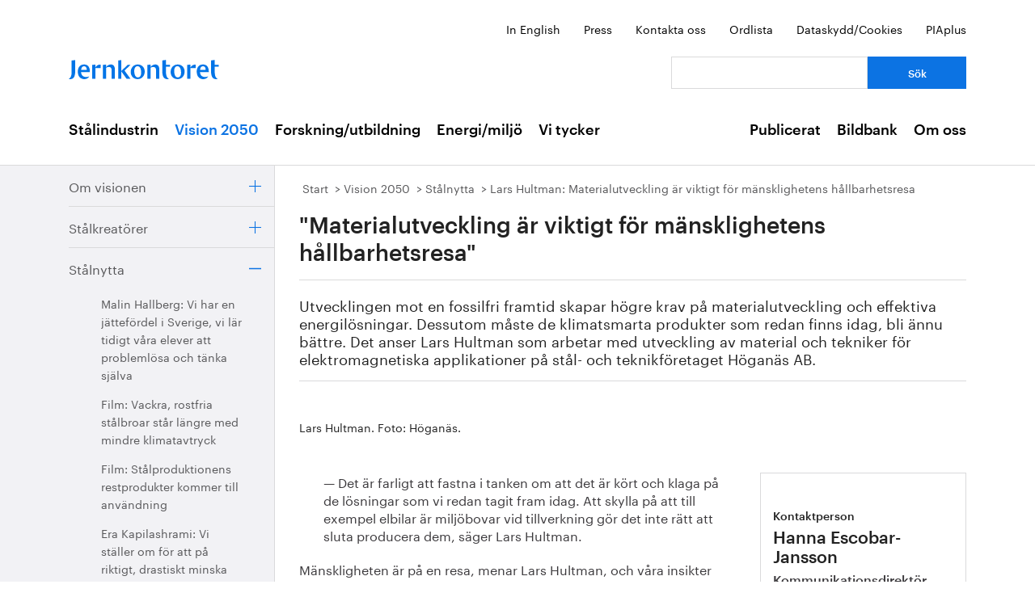

--- FILE ---
content_type: text/html; charset=utf-8
request_url: https://jernkontoret.se/sv/vision-2050/stalnytta/Lars-Hultman/
body_size: 41283
content:



<!DOCTYPE html>
<!--[if lt IE 7]>      <html class="no-js lt-ie9 lt-ie8 lt-ie7"> <![endif]-->
<!--[if IE 7]>         <html class="no-js lt-ie9 lt-ie8"> <![endif]-->
<!--[if IE 8]>         <html class="no-js lt-ie9"> <![endif]-->
<!--[if gt IE 8]><!-->
<!--<![endif]-->
<html lang="sv">
<head>
    <meta charset="utf-8" />
    <title>Lars Hultman: Materialutveckling &#228;r viktigt f&#246;r m&#228;nsklighetens h&#229;llbarhetsresa - Jernkontoret</title>
    <meta name="viewport" content="width=device-width, initial-scale=1">
    <link rel="shortcut icon" href="/favicon.ico">
    <link rel="apple-touch-icon" href="/touch-icon-small.png" />
    <link rel="apple-touch-icon" sizes="114x114" href="/touch-icon-big.png" />





    <meta name="title" content="&quot;Materialutveckling &#228;r viktigt f&#246;r m&#228;nsklighetens h&#229;llbarhetsresa&quot; - Lars Hultman: Materialutveckling &#228;r viktigt f&#246;r m&#228;nsklighetens h&#229;llbarhetsresa - Jernkontoret" />
    <meta name="description" content="Utvecklingen mot en fossilfri framtid skapar h&#246;gre krav p&#229; materialutveckling och effektiva energil&#246;sningar. Dessutom m&#229;ste de klimatsmarta produkter som redan finns idag, bli &#228;nnu b&#228;ttre. Det anser Lars Hultman som arbetar med utveckling av material och tekniker f&#246;r elektromagnetiska applikationer p&#229; st&#229;l- och teknikf&#246;retaget H&#246;gan&#228;s AB. " />
    <meta name="image" content="https://jernkontoret.se/globalassets/visionen/stalnytta/lars-hultman-huvudbild.jpg/SEOThumbnail" />
    <meta name="last-modified" content="2021-01-07T09:08:14" />
    <meta property="og:title" content="&quot;Materialutveckling &#228;r viktigt f&#246;r m&#228;nsklighetens h&#229;llbarhetsresa&quot;" />
    <meta property="og:site_name" content="Lars Hultman: Materialutveckling &#228;r viktigt f&#246;r m&#228;nsklighetens h&#229;llbarhetsresa - Jernkontoret" />
    <meta property="og:description" content="Utvecklingen mot en fossilfri framtid skapar h&#246;gre krav p&#229; materialutveckling och effektiva energil&#246;sningar. Dessutom m&#229;ste de klimatsmarta produkter som redan finns idag, bli &#228;nnu b&#228;ttre. Det anser Lars Hultman som arbetar med utveckling av material och tekniker f&#246;r elektromagnetiska applikationer p&#229; st&#229;l- och teknikf&#246;retaget H&#246;gan&#228;s AB. " />
    <meta property="og:type" content="article" />
    <meta property="og:url" content="https://jernkontoret.se/sv/vision-2050/stalnytta/Lars-Hultman/" />
    <meta property="og:image" content="https://jernkontoret.se/globalassets/visionen/stalnytta/lars-hultman-huvudbild.jpg/SEOThumbnail" />
  <meta property="og:image:width" content="530" />
  <meta property="og:image:height" content="300" />
    <link rel="canonical" href="https://jernkontoret.se/sv/vision-2050/stalnytta/Lars-Hultman/" />
        
    <!-- Matomo Tag Manager -->
    <script>
        var _mtm = window._mtm = window._mtm || [];
        _mtm.push({'mtm.startTime': (new Date().getTime()), 'event': 'mtm.Start'});
        var d=document, g=d.createElement('script'), s=d.getElementsByTagName('script')[0];
        g.async=true; g.src='https://analytics.hpscloud.se/js/container_nDOrAL5R.js'; s.parentNode.insertBefore(g,s);
    </script>
    <!-- End Matomo Tag Manager -->

    
    

    <!-- Google Tag Manager -->
    <script data-cookieconsent="ignore">
        (function (w, d, s, l, i) {
            w[l] = w[l] || []; w[l].push({ 'gtm.start': new Date().getTime(), event: 'gtm.js' });
            var f = d.getElementsByTagName(s)[0], j = d.createElement(s), dl = l != 'dataLayer' ? '&l=' + l : '';
            j.async = true; j.src = '//www.googletagmanager.com/gtm.js?id=' + i + dl; f.parentNode.insertBefore(j, f);
        })(window, document, 'script', 'dataLayer', 'GTM-NH6JWD');
    </script>
    <!-- End Google Tag Manager -->

    

    
    <script src="/Static/Javascript/foundation/modernizr.js" type="text/javascript"></script>
    <!--[if lt IE 9]>
      <script src="//cdnjs.cloudflare.com/ajax/libs/html5shiv/3.6.2/html5shiv.js"></script>
      <script src="//s3.amazonaws.com/nwapi/nwmatcher/nwmatcher-1.2.5-min.js"></script>
      <script src="//html5base.googlecode.com/svn-history/r38/trunk/js/selectivizr-1.0.3b.js"></script>
      <script src="//cdnjs.cloudflare.com/ajax/libs/respond.js/1.1.0/respond.min.js"></script>
    <![endif]-->
    <link rel="stylesheet" href="//ajax.googleapis.com/ajax/libs/jqueryui/1.10.4/themes/ui-lightness/jquery-ui.css">
    <link rel="stylesheet" type="text/css" href="/Static/Styles/Fonts/1610-DCKMYH.css">
    <link href="/Static/bundles/styles/Main.css?v=133866954480000000" rel="stylesheet">
</head>

<body data-epi-editing="False">

    <!-- Google Tag Manager (noscript) -->
    <noscript>
        <iframe src="//www.googletagmanager.com/ns.html?id=GTM-NH6JWD" height="0" width="0" style="display: none; visibility: hidden"></iframe>
    </noscript>
    <!-- End Google Tag Manager (noscript) -->

    <div id="fb-root"></div>
    <script>
    (function (d, s, id) {
        var js, fjs = d.getElementsByTagName(s)[0];
        if (d.getElementById(id)) return;
        js = d.createElement(s); js.id = id;
        js.src = "//connect.facebook.net/sv_SE/all.js#xfbml=1";
        fjs.parentNode.insertBefore(js, fjs);
    }(document, 'script', 'facebook-jssdk'));</script>

    
    






<!-- Mobile menu -->

<div class="hide-for-large-up">
  <div class="mobile-search">
<form action="/sv/soksida/" method="get">      <label for="quickSearchMobile" class="visuallyhidden">S&#246;k</label>
      <input name="searchQuery" id="quickSearchMobile" type="search" placeholder="Vad letar du efter?" class="hidden" />
      <a href="#" id="search-button" class="right">
      </a>
</form>  </div>
  <nav class="top-bar tab-bar mobile-navigation" data-topbar="true">
    <ul class="title-area">
      <li class="toggle-topbar"><a class="menu-icon" href="#"><span></span></a></li>
    </ul>
    <section class="top-bar-section clearfix">
      <ul>

          <li class=has-dropdown data-page-id="6">
    <a href="/sv/stalindustrin/">St&#229;lindustrin</a>

      <ul class="dropdown">
        <li class="title back js-generated">
          <h5><a href="javascript:void(0)">Tillbaka</a></h5>
        </li>
      </ul>

  </li>
  <li class=has-dropdown data-page-id="7748">
    <a href="/sv/vision-2050/">Vision 2050</a>

      <ul class="dropdown">
        <li class="title back js-generated">
          <h5><a href="javascript:void(0)">Tillbaka</a></h5>
  <li class=has-dropdown data-page-id="60">
    <a href="/sv/vision-2050/om-visionen/">Om visionen</a>

      <ul class="dropdown">
        <li class="title back js-generated">
          <h5><a href="javascript:void(0)">Tillbaka</a></h5>
        </li>
      </ul>

  </li>
  <li class=has-dropdown data-page-id="14887">
    <a href="/sv/vision-2050/stalkreatorer/">St&#229;lkreat&#246;rer</a>

      <ul class="dropdown">
        <li class="title back js-generated">
          <h5><a href="javascript:void(0)">Tillbaka</a></h5>
        </li>
      </ul>

  </li>
  <li class=has-dropdown data-page-id="13909">
    <a href="/sv/vision-2050/stalnytta/">St&#229;lnytta</a>

      <ul class="dropdown">
        <li class="title back js-generated">
          <h5><a href="javascript:void(0)">Tillbaka</a></h5>
  <li  data-page-id="14004">
    <a href="/sv/vision-2050/stalnytta/malin-hallberg/">Malin Hallberg: Vi har en j&#228;ttef&#246;rdel i Sverige, vi l&#228;r tidigt v&#229;ra elever att probleml&#246;sa och t&#228;nka sj&#228;lva</a>


  </li>
  <li  data-page-id="13920">
    <a href="/sv/vision-2050/stalnytta/film-stalbroar/">Film: Vackra, rostfria st&#229;lbroar st&#229;r l&#228;ngre med mindre klimatavtryck</a>


  </li>
  <li  data-page-id="13990">
    <a href="/sv/vision-2050/stalnytta/film-restprodukter/">Film: St&#229;lproduktionens restprodukter kommer till anv&#228;ndning</a>


  </li>
  <li  data-page-id="14010">
    <a href="/sv/vision-2050/stalnytta/Era-Kapilashrami/">Era Kapilashrami: Vi st&#228;ller om f&#246;r att p&#229; riktigt, drastiskt minska koldioxidutsl&#228;ppen i Sverige</a>


  </li>
  <li  data-page-id="13945">
    <a href="/sv/vision-2050/stalnytta/goran-nystrom/">G&#246;ran Nystr&#246;m: Minska koldioxidutsl&#228;ppen globalt genom &#246;kad st&#229;lproduktion i Sverige</a>


  </li>
  <li  data-page-id="13971">
    <a href="/sv/vision-2050/stalnytta/film-metallpulver/">Film: Metallpulver ger lite spill och l&#229;gt klimatavtryck</a>


  </li>
  <li  data-page-id="14078">
    <a href="/sv/vision-2050/stalnytta/film-tank-om-alla-kylskap-i-hela-varlden-hade-en-svensk-bladventil/">Film: T&#228;nk om alla kylsk&#229;p, i hela v&#228;rlden, hade en svensk bladventil</a>


  </li>
  <li  data-page-id="13983">
    <a href="/sv/vision-2050/stalnytta/Tom-Eriksson/">Tom Eriksson: Konkurrenskraft finns i innovationer</a>


  </li>
  <li  data-page-id="13993">
    <a href="/sv/vision-2050/stalnytta/film-tre-fakta/">Film: Du kan &#228;ta, &#229;ka p&#229; och kl&#228; dig i svenskt st&#229;l</a>


  </li>
  <li  data-page-id="13952">
    <a href="/sv/vision-2050/stalnytta/film-atervinning/">Film: St&#229;l &#228;r 100 procent &#229;tervinningsbart</a>


  </li>
  <li  data-page-id="14108">
    <a href="/sv/vision-2050/stalnytta/film-svenskt-stal-skapar-hallbara-hem/">Film: Svenskt st&#229;l skapar h&#229;llbara hem</a>


  </li>
  <li  data-page-id="14051">
    <a href="/sv/vision-2050/stalnytta/film-elmotorer/">Film: Svenskt st&#229;l ger h&#229;llbara elmotorer</a>


  </li>
  <li  data-page-id="13957">
    <a href="/sv/vision-2050/stalnytta/Therese-Boden/">Th&#233;r&#232;se Bod&#233;n: Vi m&#229;ste r&#228;kna p&#229; livscykel-kostnaden</a>


  </li>
  <li  data-page-id="13987">
    <a href="/sv/vision-2050/stalnytta/film-staltrad/">Film: St&#229;ltr&#229;d klappar i hj&#228;rtan &#246;ver hela v&#228;rlden</a>


  </li>
  <li  data-page-id="14122">
    <a href="/sv/vision-2050/stalnytta/film-lattare-fordon-skapar-stalnytta/">Film: L&#228;ttare fordon skapar st&#229;lnytta</a>


  </li>
  <li  data-page-id="14037">
    <a href="/sv/vision-2050/stalnytta/eva-blixt/">Eva Blixt: Vi har en av de mest innovativa st&#229;lindustrierna i v&#228;rlden</a>


  </li>
  <li  data-page-id="13978">
    <a href="/sv/vision-2050/stalnytta/film-klimatneutralt/">Film: V&#228;gen mot klimatneutralt</a>


  </li>
  <li  data-page-id="14019">
    <a href="/sv/vision-2050/stalnytta/film-stalbat/">Film: B&#229;t av h&#246;gh&#229;llfast, rostfritt st&#229;l bidrar till friskare hav</a>


  </li>
  <li  data-page-id="14064">
    <a href="/sv/vision-2050/stalnytta/film-staltrad-bidrar-till-tystare-rontgenapparater/">Film: St&#229;ltr&#229;d bidrar till tystare r&#246;ntgenapparater</a>


  </li>
  <li  data-page-id="13976">
    <a href="/sv/vision-2050/stalnytta/Karin-Ostman/">Karin &#214;stman: Vi m&#229;ste t&#228;nka mer cirkul&#228;rt</a>


  </li>
  <li  data-page-id="13914">
    <a href="/sv/vision-2050/stalnytta/om-kampanjen/">Om kampanjen</a>


  </li>
  <li  data-page-id="13954">
    <a href="/sv/vision-2050/stalnytta/film-ringar/">Film: Ringar av st&#229;l ger mer fossilfri vindkraft</a>


  </li>
  <li  data-page-id="13967">
    <a href="/sv/vision-2050/stalnytta/Lars-Hultman/">Lars Hultman: Materialutveckling &#228;r viktigt f&#246;r m&#228;nsklighetens h&#229;llbarhetsresa</a>


  </li>
  <li  data-page-id="14043">
    <a href="/sv/vision-2050/stalnytta/film-konkurrenskraft/">Film: En konkurrenskraftig st&#229;lindustri skapar v&#228;lf&#228;rd</a>


  </li>
        </li>
      </ul>

  </li>
  <li class=has-dropdown data-page-id="10143">
    <a href="/sv/vision-2050/klimatfardplan/">St&#229;lindustrins klimatf&#228;rdplan</a>

      <ul class="dropdown">
        <li class="title back js-generated">
          <h5><a href="javascript:void(0)">Tillbaka</a></h5>
        </li>
      </ul>

  </li>
  <li  data-page-id="14438">
    <a href="/sv/vision-2050/Kompetensfardplan/">Kompetensf&#228;rdplan f&#246;r gruv- och st&#229;lindustrin</a>


  </li>
  <li  data-page-id="2581">
    <a href="/sv/vision-2050/hallbarhet/">H&#229;llbarhet</a>


  </li>
  <li class=has-dropdown data-page-id="7735">
    <a href="/sv/vision-2050/samhallsnytta/">H&#229;llbarhetskompass f&#246;r &#246;kad samh&#228;llsnytta</a>

      <ul class="dropdown">
        <li class="title back js-generated">
          <h5><a href="javascript:void(0)">Tillbaka</a></h5>
        </li>
      </ul>

  </li>
  <li  data-page-id="7810">
    <a href="/sv/vision-2050/koldioxidfri-stalproduktion/">HYBRIT - Koldioxidfri st&#229;lproduktion</a>


  </li>
        </li>
      </ul>

  </li>
  <li class=has-dropdown data-page-id="54">
    <a href="/sv/forskning--utbildning/">Forskning/utbildning</a>

      <ul class="dropdown">
        <li class="title back js-generated">
          <h5><a href="javascript:void(0)">Tillbaka</a></h5>
        </li>
      </ul>

  </li>
  <li class=has-dropdown data-page-id="55">
    <a href="/sv/energi--miljo/">Energi/milj&#246;</a>

      <ul class="dropdown">
        <li class="title back js-generated">
          <h5><a href="javascript:void(0)">Tillbaka</a></h5>
        </li>
      </ul>

  </li>
  <li class=has-dropdown data-page-id="11734">
    <a href="/sv/vi-tycker/">Vi tycker</a>

      <ul class="dropdown">
        <li class="title back js-generated">
          <h5><a href="javascript:void(0)">Tillbaka</a></h5>
        </li>
      </ul>

  </li>


            <li class=&#39;has-dropdown&#39; data-page-id="204">
              <a href="/sv/publicerat/">Publicerat</a>
                <ul class="dropdown">
                  <li class="title back js-generated">
                    <h5><a href="javascript:void(0)">Tillbaka</a></h5>
                  </li>
                </ul>
            </li>
            <li class=&#39;has-dropdown&#39; data-page-id="4800">
              <a href="/sv/bildbank1/">Bildbank</a>
                <ul class="dropdown">
                  <li class="title back js-generated">
                    <h5><a href="javascript:void(0)">Tillbaka</a></h5>
                  </li>
                </ul>
            </li>
            <li class=&#39;has-dropdown&#39; data-page-id="206">
              <a href="/sv/om-oss/">Om oss</a>
                <ul class="dropdown">
                  <li class="title back js-generated">
                    <h5><a href="javascript:void(0)">Tillbaka</a></h5>
                  </li>
                </ul>
            </li>

      </ul>
    </section>
  </nav>
  <nav class="function-menu-toggle clearfix hide">
    <ul class="left">
      <li id="fmToggler" class="functions-menu">
        <a class="expander" href="#">Funktionsmeny</a>
        <ul>
    <li>

<a href="/en/vision-2050/benefits-of-steel/">In English</a>    </li>
    <li>

<a href="/sv/pressrum/">Press</a>    </li>
    <li>

<a href="/sv/om-oss/medarbetare/">Kontakta oss</a>    </li>
    <li>

<a href="/sv/om-oss/biblioteket/ordlista/ordlista-a/">Ordlista</a>    </li>
    <li>

<a href="/sv/dataskyddspolicy_cookies/">Dataskydd/Cookies</a>    </li>
    <li>

<a href="/sv/piaplus/">PIAplus</a>    </li>
</ul>


      </li>
    </ul>
  </nav>
</div>


<!--Quick links, logo, search-->
<header class="main-header">
  <div class="row hide-for-medium-down">
    <div class="small-12 columns">
      <ul class="unstyled-list right quicklinks">
    <li>

<a href="/en/vision-2050/benefits-of-steel/">In English</a>    </li>
    <li>

<a href="/sv/pressrum/">Press</a>    </li>
    <li>

<a href="/sv/om-oss/medarbetare/">Kontakta oss</a>    </li>
    <li>

<a href="/sv/om-oss/biblioteket/ordlista/ordlista-a/">Ordlista</a>    </li>
    <li>

<a href="/sv/dataskyddspolicy_cookies/">Dataskydd/Cookies</a>    </li>
    <li>

<a href="/sv/piaplus/">PIAplus</a>    </li>
</ul>


    </div>
  </div>
  <div class="row">

    <div class="medium-12 large-8 columns">
      <div id="logo">
        <a href="/sv/" title="G&#229; till startsidan">

          <img src="/Static/Images/jernkontoret_blue_logo.svg" alt="Jernkontoret" />
        </a>
      </div>

    </div>
    <div class="medium-12 large-4 columns collapse-left hide-for-medium-down">
<form action="/sv/soksida/" method="get">        <div class="row collapse">
          <div class="small-8 columns">
            <label for="search" class="visuallyhidden">S&#246;k: </label>
            <input type="search" name="searchQuery" aria-label="Vad letar du efter?" id="quickSearchDesktop" />
          </div>
          <div class="small-4 columns">
            <input type="submit" value="S&#246;k" class="small cta-button expand" />
          </div>
        </div>
</form>    </div>
  </div>
</header>

<!-- Main menu -->
<nav class="hide-for-medium-down" id="mainNav">
  <div class="row">
    <div class="small-12 columns">

      <ul class="unstyled-list left">

                  <li class="hover-2" data-magellan-arrival="St&#229;lindustrin">
            <a href="/sv/stalindustrin/">St&#229;lindustrin</a>
          </li>
          <li class="active hover-2" data-magellan-arrival="Vision 2050">
            <a href="/sv/vision-2050/">Vision 2050</a>
          </li>
          <li class="hover-2" data-magellan-arrival="Forskning/utbildning">
            <a href="/sv/forskning--utbildning/">Forskning/utbildning</a>
          </li>
          <li class="hover-2" data-magellan-arrival="Energi/milj&#246;">
            <a href="/sv/energi--miljo/">Energi/milj&#246;</a>
          </li>
          <li class="hover-2" data-magellan-arrival="Vi tycker">
            <a href="/sv/vi-tycker/">Vi tycker</a>
          </li>


      </ul>

      <ul class="unstyled-list right">
          <li class="hover-2">
            <a href="/sv/publicerat/">Publicerat</a>
          </li>
          <li class="hover-2">
            <a href="/sv/bildbank1/">Bildbank</a>
          </li>
          <li class="hover-2">
            <a href="/sv/om-oss/">Om oss</a>
          </li>
      </ul>
    </div>
  </div>
</nav>

    

<section id="content">
  <div class="row row-md-eq">
    <nav class="large-3 columns hide-for-medium-down side-nav-container">



  <ul class="sidenav">
      <li data-page-id="60" data-page-lang="sv">
    <span class="link-container">

      <a href="/sv/vision-2050/om-visionen/">Om visionen</a>



        <a href="#" class="expander"></a>

    </span>


  </li>
  <li data-page-id="14887" data-page-lang="sv">
    <span class="link-container">

      <a href="/sv/vision-2050/stalkreatorer/">St&#229;lkreat&#246;rer</a>



        <a href="#" class="expander"></a>

    </span>


  </li>
  <li class="expanded" data-page-id="13909" data-page-lang="sv">
    <span class="link-container">

      <a href="/sv/vision-2050/stalnytta/">St&#229;lnytta</a>



        <a href="#" class="expander contract"></a>

    </span>

      <ul class="sub-menu">
          <li data-page-id="14004" data-page-lang="sv">
    <span class="link-container">

      <a href="/sv/vision-2050/stalnytta/malin-hallberg/">Malin Hallberg: Vi har en j&#228;ttef&#246;rdel i Sverige, vi l&#228;r tidigt v&#229;ra elever att probleml&#246;sa och t&#228;nka sj&#228;lva</a>




    </span>


  </li>
  <li data-page-id="13920" data-page-lang="sv">
    <span class="link-container">

      <a href="/sv/vision-2050/stalnytta/film-stalbroar/">Film: Vackra, rostfria st&#229;lbroar st&#229;r l&#228;ngre med mindre klimatavtryck</a>




    </span>


  </li>
  <li data-page-id="13990" data-page-lang="sv">
    <span class="link-container">

      <a href="/sv/vision-2050/stalnytta/film-restprodukter/">Film: St&#229;lproduktionens restprodukter kommer till anv&#228;ndning</a>




    </span>


  </li>
  <li data-page-id="14010" data-page-lang="sv">
    <span class="link-container">

      <a href="/sv/vision-2050/stalnytta/Era-Kapilashrami/">Era Kapilashrami: Vi st&#228;ller om f&#246;r att p&#229; riktigt, drastiskt minska koldioxidutsl&#228;ppen i Sverige</a>




    </span>


  </li>
  <li data-page-id="13945" data-page-lang="sv">
    <span class="link-container">

      <a href="/sv/vision-2050/stalnytta/goran-nystrom/">G&#246;ran Nystr&#246;m: Minska koldioxidutsl&#228;ppen globalt genom &#246;kad st&#229;lproduktion i Sverige</a>




    </span>


  </li>
  <li data-page-id="13971" data-page-lang="sv">
    <span class="link-container">

      <a href="/sv/vision-2050/stalnytta/film-metallpulver/">Film: Metallpulver ger lite spill och l&#229;gt klimatavtryck</a>




    </span>


  </li>
  <li data-page-id="14078" data-page-lang="sv">
    <span class="link-container">

      <a href="/sv/vision-2050/stalnytta/film-tank-om-alla-kylskap-i-hela-varlden-hade-en-svensk-bladventil/">Film: T&#228;nk om alla kylsk&#229;p, i hela v&#228;rlden, hade en svensk bladventil</a>




    </span>


  </li>
  <li data-page-id="13983" data-page-lang="sv">
    <span class="link-container">

      <a href="/sv/vision-2050/stalnytta/Tom-Eriksson/">Tom Eriksson: Konkurrenskraft finns i innovationer</a>




    </span>


  </li>
  <li data-page-id="13993" data-page-lang="sv">
    <span class="link-container">

      <a href="/sv/vision-2050/stalnytta/film-tre-fakta/">Film: Du kan &#228;ta, &#229;ka p&#229; och kl&#228; dig i svenskt st&#229;l</a>




    </span>


  </li>
  <li data-page-id="13952" data-page-lang="sv">
    <span class="link-container">

      <a href="/sv/vision-2050/stalnytta/film-atervinning/">Film: St&#229;l &#228;r 100 procent &#229;tervinningsbart</a>




    </span>


  </li>
  <li data-page-id="14108" data-page-lang="sv">
    <span class="link-container">

      <a href="/sv/vision-2050/stalnytta/film-svenskt-stal-skapar-hallbara-hem/">Film: Svenskt st&#229;l skapar h&#229;llbara hem</a>




    </span>


  </li>
  <li data-page-id="14051" data-page-lang="sv">
    <span class="link-container">

      <a href="/sv/vision-2050/stalnytta/film-elmotorer/">Film: Svenskt st&#229;l ger h&#229;llbara elmotorer</a>




    </span>


  </li>
  <li data-page-id="13957" data-page-lang="sv">
    <span class="link-container">

      <a href="/sv/vision-2050/stalnytta/Therese-Boden/">Th&#233;r&#232;se Bod&#233;n: Vi m&#229;ste r&#228;kna p&#229; livscykel-kostnaden</a>




    </span>


  </li>
  <li data-page-id="13987" data-page-lang="sv">
    <span class="link-container">

      <a href="/sv/vision-2050/stalnytta/film-staltrad/">Film: St&#229;ltr&#229;d klappar i hj&#228;rtan &#246;ver hela v&#228;rlden</a>




    </span>


  </li>
  <li data-page-id="14122" data-page-lang="sv">
    <span class="link-container">

      <a href="/sv/vision-2050/stalnytta/film-lattare-fordon-skapar-stalnytta/">Film: L&#228;ttare fordon skapar st&#229;lnytta</a>




    </span>


  </li>
  <li data-page-id="14037" data-page-lang="sv">
    <span class="link-container">

      <a href="/sv/vision-2050/stalnytta/eva-blixt/">Eva Blixt: Vi har en av de mest innovativa st&#229;lindustrierna i v&#228;rlden</a>




    </span>


  </li>
  <li data-page-id="13978" data-page-lang="sv">
    <span class="link-container">

      <a href="/sv/vision-2050/stalnytta/film-klimatneutralt/">Film: V&#228;gen mot klimatneutralt</a>




    </span>


  </li>
  <li data-page-id="14019" data-page-lang="sv">
    <span class="link-container">

      <a href="/sv/vision-2050/stalnytta/film-stalbat/">Film: B&#229;t av h&#246;gh&#229;llfast, rostfritt st&#229;l bidrar till friskare hav</a>




    </span>


  </li>
  <li data-page-id="14064" data-page-lang="sv">
    <span class="link-container">

      <a href="/sv/vision-2050/stalnytta/film-staltrad-bidrar-till-tystare-rontgenapparater/">Film: St&#229;ltr&#229;d bidrar till tystare r&#246;ntgenapparater</a>




    </span>


  </li>
  <li data-page-id="13976" data-page-lang="sv">
    <span class="link-container">

      <a href="/sv/vision-2050/stalnytta/Karin-Ostman/">Karin &#214;stman: Vi m&#229;ste t&#228;nka mer cirkul&#228;rt</a>




    </span>


  </li>
  <li data-page-id="13914" data-page-lang="sv">
    <span class="link-container">

      <a href="/sv/vision-2050/stalnytta/om-kampanjen/">Om kampanjen</a>




    </span>


  </li>
  <li data-page-id="13954" data-page-lang="sv">
    <span class="link-container">

      <a href="/sv/vision-2050/stalnytta/film-ringar/">Film: Ringar av st&#229;l ger mer fossilfri vindkraft</a>




    </span>


  </li>
  <li class="active expanded" data-page-id="13967" data-page-lang="sv">
    <span class="link-container">

      <a href="/sv/vision-2050/stalnytta/Lars-Hultman/">Lars Hultman: Materialutveckling &#228;r viktigt f&#246;r m&#228;nsklighetens h&#229;llbarhetsresa</a>




    </span>

      <ul class="sub-menu">
        
      </ul>

  </li>
  <li data-page-id="14043" data-page-lang="sv">
    <span class="link-container">

      <a href="/sv/vision-2050/stalnytta/film-konkurrenskraft/">Film: En konkurrenskraftig st&#229;lindustri skapar v&#228;lf&#228;rd</a>




    </span>


  </li>

      </ul>

  </li>
  <li data-page-id="10143" data-page-lang="sv">
    <span class="link-container">

      <a href="/sv/vision-2050/klimatfardplan/">St&#229;lindustrins klimatf&#228;rdplan</a>



        <a href="#" class="expander"></a>

    </span>


  </li>
  <li data-page-id="14438" data-page-lang="sv">
    <span class="link-container">

      <a href="/sv/vision-2050/Kompetensfardplan/">Kompetensf&#228;rdplan f&#246;r gruv- och st&#229;lindustrin</a>




    </span>


  </li>
  <li data-page-id="2581" data-page-lang="sv">
    <span class="link-container">

      <a href="/sv/vision-2050/hallbarhet/">H&#229;llbarhet</a>




    </span>


  </li>
  <li data-page-id="7735" data-page-lang="sv">
    <span class="link-container">

      <a href="/sv/vision-2050/samhallsnytta/">H&#229;llbarhetskompass f&#246;r &#246;kad samh&#228;llsnytta</a>



        <a href="#" class="expander"></a>

    </span>


  </li>
  <li data-page-id="7810" data-page-lang="sv">
    <span class="link-container">

      <a href="/sv/vision-2050/koldioxidfri-stalproduktion/">HYBRIT - Koldioxidfri st&#229;lproduktion</a>




    </span>


  </li>

  </ul>

    </nav>

    <div class="large-9 column">
      <div class="article-content">
        

<div class="breadcrumbs-container">




<nav>
  <ul class="breadcrumbs">
      <li class="start">
    <a href="/sv/">Start</a>
  </li>
  <li class="">
    <a href="/sv/vision-2050/">Vision 2050</a>
  </li>
  <li class="">
    <a href="/sv/vision-2050/stalnytta/">St&#229;lnytta</a>
  </li>
  <li class="">
    <a href="/sv/vision-2050/stalnytta/Lars-Hultman/">Lars Hultman: Materialutveckling &#228;r viktigt f&#246;r m&#228;nsklighetens h&#229;llbarhetsresa</a>
  </li>

  </ul>
</nav>

</div>
<div class="main-content-container">
<header>

  <h1>
    &quot;Materialutveckling &#228;r viktigt f&#246;r m&#228;nsklighetens h&#229;llbarhetsresa&quot;
  </h1>
  <p>Utvecklingen mot en fossilfri framtid skapar h&ouml;gre krav p&aring; materialutveckling och effektiva energil&ouml;sningar. Dessutom m&aring;ste de klimatsmarta produkter som redan finns idag, bli &auml;nnu b&auml;ttre. Det anser Lars Hultman som arbetar med utveckling av material och tekniker f&ouml;r elektromagnetiska applikationer p&aring; st&aring;l- och teknikf&ouml;retaget H&ouml;gan&auml;s AB. </p>

        <div class="left-in-edit baseContent full-width-main-image">
          

  <img src="/globalassets/visionen/stalnytta/lars-hultman-huvudbild.jpg" alt="" title="" class="image-file" />



            <figcaption class="caption caption-under"><p>Lars Hultman. Foto: H&ouml;gan&auml;s.</p></figcaption>
        </div>
</header>
  <div class="row">
    <div class="large-8 column">

<div class="left-in-edit">
  <p style="padding-left: 30px;">&mdash; Det &auml;r farligt att fastna i tanken om att det &auml;r k&ouml;rt och klaga p&aring; de l&ouml;sningar som vi redan tagit fram idag. Att skylla p&aring; att till exempel elbilar &auml;r milj&ouml;bovar vid tillverkning g&ouml;r det inte r&auml;tt att sluta producera dem, s&auml;ger Lars Hultman.</p>
<p>M&auml;nskligheten &auml;r p&aring; en resa, menar Lars Hultman, och v&aring;ra insikter och kunskaper kommer i olika skeden p&aring; den resan.</p>
<p style="padding-left: 30px;">&mdash; St&aring;l &auml;r en oerh&ouml;rt viktig ingrediens i ett modernt samh&auml;llsbygge och det finns i s&aring; m&aring;nga olika former. Vi klarar oss inte utan st&aring;l. Och det &auml;r j&auml;tteviktigt att vi forts&auml;tter teknikutveckla f&ouml;r att ha m&ouml;jlighet att fullf&ouml;lja v&aring;r h&aring;llbarhetsresa, f&ouml;rklarar han.</p>
<p><a title="www.hoganas.com" href="https://www.hoganas.com/" target="_blank" rel="noopener">H&ouml;gan&auml;s</a> har sedan 1797 varit en viktig del av svensk industri och skapat b&aring;de arbetstillf&auml;llen och export till andra l&auml;nder. F&ouml;retaget startade som stenkolsgruva och har under &aring;ren utvecklats inom olika grenar; keramik, tegel, kakel och j&auml;rnpulver. Idag har f&ouml;retaget sin spjutspets inom j&auml;rn- och metallpulver, pulvermetallurgi.</p>
<p class="caption"><img src="/globalassets/visionen/stalnytta/hoganas-headquarter.jpg" alt="H&ouml;gan&auml;s-headquarter.jpg" width="536" height="264" /><br />F&ouml;retagets produktionsanl&auml;ggningar i H&ouml;gan&auml;s i nordv&auml;stra Sk&aring;ne. Foto: Johan Peyron.</p>
<p style="padding-left: 30px;">&mdash; Vi var lite f&ouml;re v&aring;r tid och b&ouml;rjade utvecklingsarbetet med mjukmagnetiskt j&auml;rnpulver redan p&aring; 1990-talet. Men vi var uth&aring;lliga och nu k&auml;nner vi ett sug p&aring; marknaden f&ouml;r den h&auml;r tekniken, s&auml;ger Lars Hultman.</p>
<p>Pulvret tillverkas av &aring;tervunnet skrot i atomiseringsverket i Halmstad. Skrotet sm&auml;lts ner och det flytande j&auml;rnet finf&ouml;rdelas till droppar med hj&auml;lp av h&ouml;gtrycksvattenstr&aring;lar. Dropparna avvattnas, renas, f&ouml;rfinas och gl&ouml;dgas till pulver. Under tillr&auml;ckligt h&ouml;gt tryck och hetta kan sedan pulvret pressas till nya komponenter. Denna metod ger minimalt spill och m&ouml;jligg&ouml;r mer produktion med mindre milj&ouml;avtryck och l&auml;ngre h&aring;llbarhet.</p>
<p>Det mjukmagnetiska metallpulvret har en specifik egenskap och det &auml;r att materialet v&auml;ldigt enkelt kan &ouml;ka styrkan p&aring; ett magnetf&auml;lt. Detta bidrar till att effektivisera induktorer f&ouml;r till exempel v&auml;xelriktare inom sol- och vindkraft.</p>
<p style="padding-left: 30px;">&mdash; Solcellspaneler producerar likstr&ouml;m, men eln&auml;tet som vi &auml;r uppkopplade mot &auml;r v&auml;xelstr&ouml;m. D&auml;rf&ouml;r beh&ouml;ver man omvandla likstr&ouml;mmen med en v&auml;xelriktare, och h&ouml;geffektiva induktorer &auml;r h&auml;r en n&ouml;dv&auml;ndighet, f&ouml;rklarar Lars Hultman.</p>
<p>Induktorer som tillverkas av mjukmagnetiskt material som j&auml;rnpulver blir mindre och l&auml;ttare, j&auml;mf&ouml;rt med induktorer tillverkade av st&aring;lpl&aring;t. Det mjukmagnetiska materialet f&ouml;rst&auml;rker magnetf&auml;ltet s&aring; att energif&ouml;rlusten vid omvandlingen minimeras.</p>
<p style="padding-left: 30px;">&mdash; Det finns s&aring;klart andra f&ouml;retag som producerar metallpulver men det som &auml;r bra med v&aring;rt &auml;r att det helt produceras av &aring;tervunnen metall. I Sverige har vi dessutom en f&ouml;rdelaktig energimix, s&auml;ger Lars Hultman.</p>
<p>Elektromagnetiska applikationer, som till exempel elmotorer och induktorer, som tillverkas av j&auml;rnpulver blir l&auml;ttare, mindre och billigare &auml;n de som tillverkas med traditionell teknik. Samtidigt, ber&auml;ttar Lars Hultman, har de i m&aring;nga fall en h&ouml;gre verkningsgrad och blir enklare att tillverka och &aring;tervinna.</p>
<p>En stor volym av H&ouml;gan&auml;s mjukmagnetiska j&auml;rnpulver levereras till framf&ouml;rallt el- och hybridbilsindustrin i v&auml;rlden och exempel p&aring; anv&auml;ndningsomr&aring;den &auml;r induktorer i olika v&auml;xelriktare, elektriska drivmotorer samt mindre elmotorer f&ouml;r bilens delsystem som till exempel elektrisk parkeringsbroms. Viktiga kommande applikationer utg&ouml;rs av vattenpump, oljepump och parkeringsbroms som i moderna bilar drivs med elektriska motorer. P&aring; samma s&auml;tt kan j&auml;rnpulver nyttjas i de elmotorer som finns i v&aring;ra hem &ndash; allt ifr&aring;n dammsugare och fl&auml;ktar, till kylsk&aring;p och v&auml;rmepumpar.</p>
<p style="padding-left: 30px;">&mdash; Komponenter som tillverkas med pulvermetallurgi kan bland annat p&aring;skynda utvecklingen av framtidens energisystem samt teknologi for transportl&ouml;sningar. Men vi beh&ouml;ver utveckla b&auml;ttre och b&auml;ttre material f&ouml;r att n&aring; nya m&aring;l, och f&ouml;r det beh&ouml;vs spjutspetsbolag. Som vi har i Sverige.</p>
<h4><a title="#St&aring;lnytta" href="/sv/vision-2050/stalnytta/" target="_top"><img src="/globalassets/visionen/stalnytta/stalnytta-web-svart.png" alt="#st&aring;lnytta" width="227" height="57" /></a></h4>
</div>

      


<div class="left-in-edit">
  
</div>



<div class="article-footer">
  <div class="row">
    <div class="medium-6 columns">
      <div class="date-container">
        <span class="article-footer-heading">
          
				Senast uppdaterad
			
        </span>
        <time>2021-01-07</time>
      </div>
    </div>

    <div class="medium-6 columns">
      <ul class="no-bullet clearfix">
        <li class="social">
          <span class="article-footer-heading">
            
				Dela
			
          </span>
          <!-- Facebook -->
          <a href="http://www.facebook.com/sharer.php?u=https://jernkontoret.se/sv/vision-2050/stalnytta/Lars-Hultman/" target="_blank">
            <img src="/static/images/facebook.svg" class="facebook-icon" alt="Facebook" />
          </a>

          <!-- LinkedIn -->
          <a href="http://www.linkedin.com/shareArticle?mini=true&url=https://jernkontoret.se/sv/vision-2050/stalnytta/Lars-Hultman/" target="_blank">
            <img src="/static/images/linkedin.svg" class="linkedin-icon" alt="LinkedIn" />
          </a>

        </li>
      </ul>
    </div>
  </div>




</div>







    </div>

    <div class="large-4 column">
      <aside id="sidebar" class="left-in-edit">
          <div class="row">

              



                                <div class="contentArea">
                      
  <div><div class="block contactpage  RelatedDocuments large-12 columns">


<div>
  <div class="puff puff-contact">

    <div class="image-container">
      

  <img src="/globalassets/om-oss/medarbetare/stora-foton/hanna.jpg?height=200&amp;width=400&amp;mode=crop&amp;scale=both" alt="" class="image-file" />


    </div>

    <div class="text-container">

      <h2>Kontaktperson</h2>

      <h3 class="puff-contact-heading">Hanna Escobar-Jansson</h3>

      <p class="title">Kommunikationsdirekt&#246;r</p>

      <ul class="unstyled-list unpadded">
        <li>Telefon <a href="tel:08 679 17 27">08 679 17 27</a></li>
        <li><a href="mailto:hanna.escobar-jansson@jernkontoret.se" aria-label="E-post hanna.escobar-jansson@jernkontoret.se">Skicka e-post</a></li>
      </ul>

      <a href="/sv/om-oss/medarbetare/hanna-escobar-jansson/">  L&#228;s mer<span class="show-for-sr">om Hanna Escobar-Jansson</span></a>

    </div>
  </div>
</div>


</div></div>

                  </div>

              <a href="#" id="backUp" class="hide">Till sidans topp</a>
          </div>
      </aside>
    </div>
  </div>
</div>


<div class="row">
  
    <aside id="relatedContent">

      <div class="large-12">

        <h2 class="heading-underlined">
          <span>
			Relaterade sidor
		</span>
        </h2>

      </div>

      <div class="content">
        <div class="flex-grid"><div class="block imageblock  large-6 medium-6 columns">

<a href="/sv/vision-2050/stalnytta/film-metallpulver/" title="Metallpulver ger lite spill och lågt klimatavtryck ">
<div class="puff image-background" style="background-image: url(/globalassets/visionen/stalnytta/puffbilder/metallpulver-puff.png?height=350&amp;width=350&amp;mode=crop&amp;scale=both" >

  <div class="text-container">
    <h2>Metallpulver ger lite spill och l&#229;gt klimatavtryck </h2>
  </div>
</div>

</a></div><div class="block imageblock  large-6 medium-6 columns">

<a href="/sv/vision-2050/stalnytta/film-elmotorer/" title="Svenskt stål ger hållbara elmotorer ">
<div class="puff image-background" style="background-image: url(/globalassets/visionen/stalnytta/puffbilder/elbil-puff.png?height=350&amp;width=350&amp;mode=crop&amp;scale=both" >

  <div class="text-container">
    <h2>Svenskt st&#229;l ger h&#229;llbara elmotorer </h2>
  </div>
</div>

</a></div></div>
      </div>
    </aside>

</div>

      </div>
    </div>
  </div>
</section>



<footer>
    <div class="footer-container">
        <div class="row footer-inner">
            <div class="large-3 medium-3 columns footer-img">
                <a href="/sv/">
                    <img src="/Static/Images/jernkontoret_white_logo.svg"
                         alt="G&#229; till startsidan" />
                </a>
            </div>
            <div class="large-3 medium-3 columns">
                <h2>Jernkontoret</h2>

<ul>
<li><a title="Postadress" href="https://www.google.se/maps/place/Jernkontoret/@59.3315912,18.0703586,17z/data=!3m1!4b1!4m5!3m4!1s0x465f9d595eb9fda7:0x575630507965734e!8m2!3d59.3315885!4d18.0725473?hl=sv" target="_blank" rel="noopener">Box 1721, 111 87 Stockholm</a></li>
<li><a title="Bes&ouml;ksadress: Kungstr&auml;dg&aring;rdsgatan 10" href="https://www.google.se/maps/place/Jernkontoret/@59.3315912,18.0703586,17z/data=!3m1!4b1!4m5!3m4!1s0x465f9d595eb9fda7:0x575630507965734e!8m2!3d59.3315885!4d18.0725473?hl=sv" target="_blank" rel="noopener">Kungstr&auml;dg&aring;rdsgatan 10</a></li>
<li><a title="office@jernkontoret.se" href="mailto:office@jernkontoret.se">office@jernkontoret.se</a></li>
<li><a href="tel:+4686791700">08 679 17 00</a></li>
</ul>
<p>&nbsp;<br /><a title="Hanna Escobar-Jansson" href="/sv/om-oss/medarbetare/hanna-escobar-jansson/" target="_top">Ansvarig utgivare:<br />Hanna Escobar-Jansson</a></p>
            </div>
            <div class="large-3 medium-3 columns">
                <h2>Bes&#246;k &#228;ven:</h2>

<ul>
    <li>

<a href="http://www.metalliskamaterial.se/">Metalliska material</a>    </li>
    <li>

<a href="https://swedishmetalsandminerals.se/">Swedish Metals &amp; Minerals</a>    </li>
    <li>

<a href="http://www.energihandboken.se/">Energihandboken</a>    </li>
    <li>

<a href="http://www.metallkompetens.se/">Metallkompetens</a>    </li>
    <li>

<a href="http://www.jarnkoll.com/">J&#228;rnkoll</a>    </li>
</ul>


            </div>
            <div class="large-3 medium-3 columns">
                <h2>F&#246;lj oss:</h2>

<ul>
    <li>

<a href="http://www.facebook.com/jernkontoret">Facebook</a>    </li>
    <li>

<a href="http://se.linkedin.com/company/jernkontoret">Linkedin</a>    </li>
    <li>

<a href="http://www.youtube.com/jernkontoret">Youtube</a>    </li>
    <li>

<a href="/sv/nyhetsbrev/">&#168;</a>    </li>
    <li>

<a href="/sv/nyhetsbrev/">H&#228;r kan du anm&#228;la dig till Jernkontorets nyhetsbrev</a>    </li>
</ul>



                
            </div>
        </div>
    </div>
</footer>

    <script type="text/javascript" src="https://dl.episerver.net/13.6.1/epi-util/find.js"></script>
<script type="text/javascript">
if(typeof FindApi === 'function'){var api = new FindApi();api.setApplicationUrl('/');api.setServiceApiBaseUrl('/find_v2/');api.processEventFromCurrentUri();api.bindWindowEvents();api.bindAClickEvent();api.sendBufferedEvents();}
</script>


    <script src="//ajax.googleapis.com/ajax/libs/jquery/2.0.3/jquery.min.js"></script>
    <script src="//ajax.googleapis.com/ajax/libs/jqueryui/1.10.4/jquery-ui.min.js"></script>
    <script>window.jQuery || document.write('<script src="Static/Javascript/foundation/jquery.js"><\/script>')</script>

    <script src="/Static/bundles/scripts/footer.js?v=133866954480000000"></script>

    <script type="text/javascript">
        $(document).foundation();
    </script>

    
  

</body>
</html>
